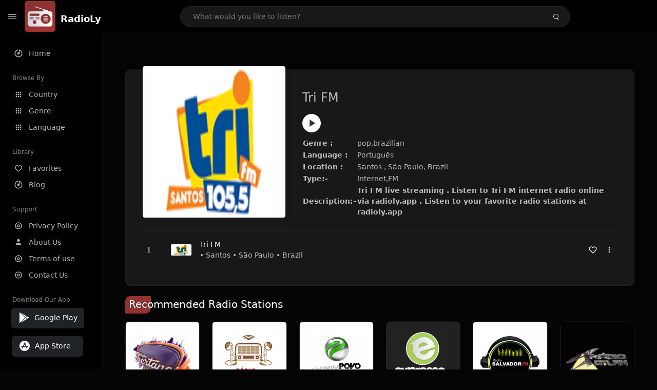

--- FILE ---
content_type: text/html; charset=UTF-8
request_url: https://radioly.app/radio/br.tri/
body_size: 12180
content:
<!DOCTYPE html><html lang="en"><head> <meta charset="UTF-8"> <meta name="viewport" content="width=device-width, user-scalable=no, initial-scale=1.0, maximum-scale=1.0, minimum-scale=1.0"> <meta http-equiv="X-UA-Compatible" content="ie=edge"> <title>Tri FM FM Listen Live Online | São Paulo, Brazil - RadioLy</title><meta name="description" content="Listen Online Tri FM FM live from São Paulo, Brazil and more than 50000 worldwide online radio stations including pop,brazilian and many more. "> <meta name="keywords" content="Radio Station, Live Radio, Online Radio, Radio Tuner, Local Radio, AM Radio, AM FM Radio, FM Radio"><meta property="al:web:url" content="https://radioly.app/radio/br.tri/" /><meta property="og:site_name" content="RadioLy"><meta property="og:title" content="Tri FM FM Listen Live Online | São Paulo, Brazil - RadioLy" /><meta property="og:image" content="https://d371i8ihhgym7w.cloudfront.net/21363.png"><meta property="og:url" content="https://radioly.app/radio/br.tri/" /><meta property="og:description" content="Listen Online Tri FM FM live from São Paulo, Brazil and more than 50000 worldwide online radio stations including pop,brazilian and many more." /><meta name="twitter:card" content="summary" /><meta name="twitter:title" content="Tri FM FM Listen Live Online | São Paulo, Brazil - RadioLy" /><meta name="twitter:url" content="https://radioly.app/radio/br.tri/" /><meta property="twitter:image" content="https://d371i8ihhgym7w.cloudfront.net/21363.png"><meta name="twitter:description" content="Listen Online Tri FM FM live from São Paulo, Brazil and more than 50000 worldwide online radio stations including pop,brazilian and many more.." /><link rel="canonical" href="https://radioly.app/radio/br.tri/">  <link href="https://radioly.app/RadioLy.ico" rel="icon" sizes="32x32"> <link href="https://radioly.app/RadioLy.ico" rel="icon" sizes="192x192">  <link rel="apple-touch-icon" href="https://radioly.app/RadioLy.ico"> <link rel="apple-touch-icon" sizes="152x152" href="https://radioly.app/RadioLy.ico"> <link rel="apple-touch-icon" sizes="180x180" href="https://radioly.app/RadioLy.ico"> <link rel="apple-touch-icon" sizes="167x167" href="https://radioly.app/RadioLy.ico">  <link rel="preconnect" href="https://fonts.googleapis.com"> <link rel="preconnect" href="https://fonts.gstatic.com" crossorigin> <link href="https://fonts.googleapis.com/css2?family=Open+Sans:wght@300;400;500;600;700;800&display=swap" rel="stylesheet">  <link rel="stylesheet" href="https://radioly.app/css/vendors.bundle.css" type="text/css"> <link rel="stylesheet" href="https://radioly.app/css/styles.css" type="text/css">   <script>var base_url = 'https://radioly.app/';</script> <script async src="https://www.googletagmanager.com/gtag/js?id=UA-133828896-1"></script><script> window.dataLayer = window.dataLayer || []; function gtag(){dataLayer.push(arguments);} gtag('js', new Date()); gtag('config', 'UA-133828896-1');</script><script type="text/javascript" src="//monu.delivery/site/c/9/fc5c75-7d49-4288-b9fe-92275e04f36e.js" data-cfasync="false"></script></head><style>body.pb-theme-dark { background-color: #040404 !important;}</style><body class="pb-theme-dark"> <div id="pb_wrapper"> <div id="pb_progress"></div>  <header id="pb_header"><div class="pb-header-container"> <div class="pb-header-left"> <button type="button" id="pb_hamburger"> <span class="pb-icon-nav"></span> </button>  <a style="display: block;" href="https://radioly.app/" class="pb-brand pb-brand-logo pb-page-link"> <img src="https://d371i8ihhgym7w.cloudfront.net/logo.png" alt="" style="width: 60px; border-radius: 3px; margin-right: 10px; height:60px"> </a> <a href="https://radioly.app/" class="web-title pb-brand pb-page-link" style="z-index: 1; margin-top: 8px;">RadioLy</a> </div> <div class="pb-search-form mx-sm-auto"> <input type="text" id="pb-search-input" placeholder="What would you like to listen?"> <button type="button" id="pb_search_icon" class="ms-auto btn p-0"> <i class="pb-icon-search"></i> </button>  </div><nav class="navbar flex-shrink-0"><ul class="navbar-nav flex-row align-items-center"> </ul></nav></div></header>   <aside id="pb_aside"> <nav class="navbar"> <ul class="navbar-nav"> <li class="nav-item "> <a class="nav-link pb-page-link" href="/"> <svg class="nav-link__icon" xmlns="http://www.w3.org/2000/svg" width="18" height="18" viewBox="0 0 24 24" fill="currentColor" stroke-width="2" stroke-linecap="round" stroke-linejoin="round" aria-hidden="true" role="img" focusable="false"> <g> <path fill="none" d="M0 0h24v24H0z"/> <path d="M15 4.582V12a3 3 0 1 1-2-2.83V2.05c5.053.501 9 4.765 9 9.95 0 5.523-4.477 10-10 10S2 17.523 2 12c0-5.185 3.947-9.449 9-9.95v2.012A8.001 8.001 0 0 0 12 20a8 8 0 0 0 3-15.418z"/> </g> </svg> <span class="nav-link__text">Home</span> </a> </li> <li class="nav-item mt-3"> <span class="pb-aside__title">Browse By</span> </li> <li class="nav-item "> <a class="nav-link pb-page-link" href="https://radioly.app/country/"> <svg class="nav-link__icon" xmlns="http://www.w3.org/2000/svg" width="16" height="16" viewBox="0 0 24 24" fill="currentColor" stroke-width="2" stroke-linecap="round" stroke-linejoin="round" aria-hidden="true" role="img" focusable="false"> <path d="M4 8h4V4H4v4zm6 12h4v-4h-4v4zm-6 0h4v-4H4v4zm0-6h4v-4H4v4zm6 0h4v-4h-4v4zm6-10v4h4V4h-4zm-6 4h4V4h-4v4zm6 6h4v-4h-4v4zm0 6h4v-4h-4v4z" /> </svg> <span class="nav-link__text">Country</span> </a> </li> <li class="nav-item "> <a class="nav-link pb-page-link" href="https://radioly.app/genre/"> <svg class="nav-link__icon" xmlns="http://www.w3.org/2000/svg" width="16" height="16" viewBox="0 0 24 24" fill="currentColor" stroke-width="2" stroke-linecap="round" stroke-linejoin="round" aria-hidden="true" role="img" focusable="false"> <path d="M4 8h4V4H4v4zm6 12h4v-4h-4v4zm-6 0h4v-4H4v4zm0-6h4v-4H4v4zm6 0h4v-4h-4v4zm6-10v4h4V4h-4zm-6 4h4V4h-4v4zm6 6h4v-4h-4v4zm0 6h4v-4h-4v4z" /> </svg> <span class="nav-link__text">Genre</span> </a> </li> <li class="nav-item "> <a class="nav-link pb-page-link" href="https://radioly.app/language/"> <svg class="nav-link__icon" xmlns="http://www.w3.org/2000/svg" width="16" height="16" viewBox="0 0 24 24" fill="currentColor" stroke-width="2" stroke-linecap="round" stroke-linejoin="round" aria-hidden="true" role="img" focusable="false"> <path d="M4 8h4V4H4v4zm6 12h4v-4h-4v4zm-6 0h4v-4H4v4zm0-6h4v-4H4v4zm6 0h4v-4h-4v4zm6-10v4h4V4h-4zm-6 4h4V4h-4v4zm6 6h4v-4h-4v4zm0 6h4v-4h-4v4z" /> </svg> <span class="nav-link__text">Language</span> </a> </li> <li class="nav-item mt-3"> <span class="pb-aside__title">Library</span> </li> <li class="nav-item "> <a class="nav-link pb-page-link" href="https://radioly.app/favorites/"> <svg class="nav-link__icon" xmlns="http://www.w3.org/2000/svg" width="16" height="16" viewBox="0 0 24 24" fill="currentColor" stroke-width="2" stroke-linecap="round" stroke-linejoin="round" aria-hidden="true" role="img" focusable="false"> <g> <path fill="none" d="M0 0H24V24H0z"/> <path d="M16.5 3C19.538 3 22 5.5 22 9c0 7-7.5 11-10 12.5C9.5 20 2 16 2 9c0-3.5 2.5-6 5.5-6C9.36 3 11 4 12 5c1-1 2.64-2 4.5-2zm-3.566 15.604c.881-.556 1.676-1.109 2.42-1.701C18.335 14.533 20 11.943 20 9c0-2.36-1.537-4-3.5-4-1.076 0-2.24.57-3.086 1.414L12 7.828l-1.414-1.414C9.74 5.57 8.576 5 7.5 5 5.56 5 4 6.656 4 9c0 2.944 1.666 5.533 4.645 7.903.745.592 1.54 1.145 2.421 1.7.299.189.595.37.934.572.339-.202.635-.383.934-.571z"/> </g> </svg> <span class="nav-link__text">Favorites</span> </a> </li><li class="nav-item "> <a class="nav-link pb-page-link" href="https://radioly.app/blog/"><svg class="nav-link__icon" xmlns="http://www.w3.org/2000/svg" width="18" height="18" viewBox="0 0 24 24" fill="currentColor" stroke-width="2" stroke-linecap="round" stroke-linejoin="round" aria-hidden="true" role="img" focusable="false"> <g> <path fill="none" d="M0 0h24v24H0z"/> <path d="M15 4.582V12a3 3 0 1 1-2-2.83V2.05c5.053.501 9 4.765 9 9.95 0 5.523-4.477 10-10 10S2 17.523 2 12c0-5.185 3.947-9.449 9-9.95v2.012A8.001 8.001 0 0 0 12 20a8 8 0 0 0 3-15.418z"/> </g></svg> <span class="nav-link__text">Blog</span> </a></li><li class="nav-item mt-3"> <span class="pb-aside__title">Support</span></li><li class="nav-item "> <a class="nav-link pb-page-link" href="https://radioly.app/privacy-policy/"><svg class="nav-link__icon" xmlns="http://www.w3.org/2000/svg" width="16" height="16" viewBox="0 0 24 24" fill="currentColor" stroke-width="2" stroke-linecap="round" stroke-linejoin="round" aria-hidden="true" role="img" focusable="false"> <g> <path fill="none" d="M0 0h24v24H0z"></path> <path d="M12 20a8 8 0 1 0 0-16 8 8 0 0 0 0 16zm0 2C6.477 22 2 17.523 2 12S6.477 2 12 2s10 4.477 10 10-4.477 10-10 10zm0-8a2 2 0 1 0 0-4 2 2 0 0 0 0 4zm0 2a4 4 0 1 1 0-8 4 4 0 0 1 0 8z"></path> </g> </svg> <span class="nav-link__text">Privacy Policy</span> </a></li><li class="nav-item "> <a class="nav-link pb-page-link" href="https://radioly.app/about-us/"><svg class="nav-link__icon" xmlns="http://www.w3.org/2000/svg" width="16" height="16" viewBox="0 0 24 24" fill="currentColor" stroke-width="2" stroke-linecap="round" stroke-linejoin="round" aria-hidden="true" role="img" focusable="false"> <path d="M20 21v-2a4 4 0 0 0-4-4H8a4 4 0 0 0-4 4v2"></path><circle cx="12" cy="7" r="4"></circle> </svg> <span class="nav-link__text">About Us</span> </a></li><li class="nav-item "> <a class="nav-link pb-page-link" href="https://radioly.app/terms-and-condition/"><svg class="nav-link__icon" xmlns="http://www.w3.org/2000/svg" width="16" height="16" viewBox="0 0 24 24" fill="currentColor" stroke-width="2" stroke-linecap="round" stroke-linejoin="round" aria-hidden="true" role="img" focusable="false"> <g> <path fill="none" d="M0 0h24v24H0z"></path> <path d="M12 20a8 8 0 1 0 0-16 8 8 0 0 0 0 16zm0 2C6.477 22 2 17.523 2 12S6.477 2 12 2s10 4.477 10 10-4.477 10-10 10zm0-8a2 2 0 1 0 0-4 2 2 0 0 0 0 4zm0 2a4 4 0 1 1 0-8 4 4 0 0 1 0 8z"></path> </g> </svg> <span class="nav-link__text">Terms of use</span> </a></li><li class="nav-item "> <a class="nav-link pb-page-link" href="https://radioly.app/contact-us/"><svg class="nav-link__icon" xmlns="http://www.w3.org/2000/svg" width="16" height="16" viewBox="0 0 24 24" fill="currentColor" stroke-width="2" stroke-linecap="round" stroke-linejoin="round" aria-hidden="true" role="img" focusable="false"> <g> <path fill="none" d="M0 0h24v24H0z"></path> <path d="M12 20a8 8 0 1 0 0-16 8 8 0 0 0 0 16zm0 2C6.477 22 2 17.523 2 12S6.477 2 12 2s10 4.477 10 10-4.477 10-10 10zm0-8a2 2 0 1 0 0-4 2 2 0 0 0 0 4zm0 2a4 4 0 1 1 0-8 4 4 0 0 1 0 8z"></path> </g> </svg> <span class="nav-link__text">Contact Us</span> </a></li><li class="nav-item mt-3"><span class="pb-aside__title">Download Our App</span></li><li class="nav-item"> <div style="margin-left: 14px;" class="d-flex align-items-center pb-app-download"> <a href="https://play.google.com/store/apps/details?id=com.onlineradio.radiofm&hl=en&gl=us" class="btn d-flex align-items-center ms-2" target="_blank"> <svg viewBox="0 0 24 24" width="24" height="24"> <path fill="none" d="M0 0h24v24H0z"></path> <path fill="currentColor" d="M3.609 1.814L13.792 12 3.61 22.186a.996.996 0 0 1-.61-.92V2.734a1 1 0 0 1 .609-.92zm10.89 10.893l2.302 2.302-10.937 6.333 8.635-8.635zm3.199-3.198l2.807 1.626a1 1 0 0 1 0 1.73l-2.808 1.626L15.206 12l2.492-2.491zM5.864 2.658L16.802 8.99l-2.303 2.303-8.635-8.635z"></path> </svg> <span class="ms-2">Google Play</span> </a> </div><div style="margin-left: 23px;margin-top: 15px;" class="d-flex align-items-center pb-app-download"><a href="https://itunes.apple.com/in/app/radio-hub-app/id1440995773?mt=8" class="btn d-flex align-items-center" style="width: 139px;" target="_blank"> <svg viewBox="0 0 24 24" width="24" height="24"> <path fill="none" d="M0 0h24v24H0z"></path> <path fill="currentColor" d="M12 2c5.523 0 10 4.477 10 10s-4.477 10-10 10S2 17.523 2 12 6.477 2 12 2zM8.823 15.343c-.395-.477-.886-.647-1.479-.509l-.15.041-.59 1.016a.823.823 0 0 0 1.366.916l.062-.093.79-1.371zM13.21 8.66c-.488.404-.98 1.597-.29 2.787l3.04 5.266a.824.824 0 0 0 1.476-.722l-.049-.1-.802-1.392h1.19a.82.82 0 0 0 .822-.823.82.82 0 0 0-.72-.816l-.103-.006h-2.14L13.44 9.057l-.23-.396zm.278-3.044a.825.825 0 0 0-1.063.21l-.062.092-.367.633-.359-.633a.824.824 0 0 0-1.476.722l.049.1.838 1.457-2.685 4.653H6.266a.82.82 0 0 0-.822.822c0 .421.312.766.719.817l.103.006h7.48c.34-.64-.06-1.549-.81-1.638l-.121-.007h-2.553l3.528-6.11a.823.823 0 0 0-.302-1.124z"></path> </svg> <span class="ms-2">App Store</span></a><div/></li> </ul> </nav>  <footer class="pb-footer"> <p class="text-muted pb-copy">@2026 RadioLy</p> </footer> </aside> <main id="pb_main"> <div class="pb-main-container"><div id="mmt-f29d6e76-9e6a-48c1-9556-3c66002ebf7c"></div><script type="text/javascript" data-cfasync="false">$MMT = window.$MMT || {}; $MMT.cmd = $MMT.cmd || [];$MMT.cmd.push(function(){ $MMT.display.slots.push(["f29d6e76-9e6a-48c1-9556-3c66002ebf7c"]); })</script> <div class="pb-card pb-card--collection nsofts_border"> <div style="margin-top:15px" class="pb-card--collection__head"> <div class="pb-card--collection__cover nsofts_border"> <img style="height: 100%;" onerror="this.src='https://d371i8ihhgym7w.cloudfront.net/logo.png';" src="https://d371i8ihhgym7w.cloudfront.net/21363.png" alt="Tri FM"> </div> <div class="pb-card--collection__content"> <h1>Tri FM</h1><button type="button" style="display: inline-block !important; margin-top: 10px;" class="pb-btn-play" data-play-id="66210"></button><table style="margin-top: 10px;"> <tbody> <tr> <th>Genre :</th> <td >pop,brazilian</td> </tr> <tr > <th >Language :</th> <td >Português</td> </tr> <tr > <th >Location :</th> <td > Santos , São Paulo, Brazil</td> </tr> <tr > <th >Type:-</th> <td >Internet,FM</td> </tr> <tr> <th>Description:-</th> <th> Tri FM live streaming . Listen to Tri FM internet radio online via radioly.app . Listen to your favorite radio stations at radioly.app </th> </tr> </tbody></table> </div> </div> <div class="pb-card--collection__body"> <ul class="pb-collection-list"> <li class="pb-collection-list__item" data-audio-id="66210" data-audio-name="Tri FM" data-audio-artist="pop,brazilian" data-audio-album="pop,brazilian" data-audio-url="https://radios.poolwebwork.com.br/8024/stream" data-audio-cover="https://d371i8ihhgym7w.cloudfront.net/21363.png"> <button type="button" class="pb-btn-play" data-play-id="66210"></button> <span class="pb-collection-list__item__number"></span> <div class="pb-collection-list__cover" data-play-id="66210"> <img onerror="this.src='https://d371i8ihhgym7w.cloudfront.net/logo.png';" src="https://d371i8ihhgym7w.cloudfront.net/21363.png" alt=""> <div class="pb-collection-list__cover__content"> <span class="pb-collection-list__cover__title">Tri FM</span> <span class="pb-collection-list__cover__sub-title" > • Santos • São Paulo • Brazil</span> </div> </div> <button class="pb-btn-fav d-inline-flex align-items-center" data-fav-id="66210"> <svg xmlns="http://www.w3.org/2000/svg" width="16" height="16" viewBox="0 0 24 24" fill="none" stroke="currentColor" stroke-width="2" stroke-linecap="round" stroke-linejoin="round"> <path d="M20.84 4.61a5.5 5.5 0 0 0-7.78 0L12 5.67l-1.06-1.06a5.5 5.5 0 0 0-7.78 7.78l1.06 1.06L12 21.23l7.78-7.78 1.06-1.06a5.5 5.5 0 0 0 0-7.78z" /> </svg> </button> <div class="dropdown"> <a href="javascript:void(0);" data-bs-toggle="dropdown"> <svg xmlns="http://www.w3.org/2000/svg" width="16" height="16" viewBox="0 0 24 24" fill="currentColor" stroke="currentColor" stroke-width="0" stroke-linecap="round" stroke-linejoin="round"> <circle cx="12" cy="12" r="2"></circle> <circle cx="12" cy="6" r="2"></circle> <circle cx="12" cy="18" r="2"></circle> </svg> </a> <ul class="dropdown-menu dropdown-menu-end"> <li><a class="dropdown-item pb-btn-np" href="javascript:void(0)" data-play-id="66210">Next to play</a></li> <li><a class="dropdown-item pb-btn-aq" href="javascript:void(0)" data-play-id="66210">Add to queue</a></li> <li><a class="dropdown-item" href="javascript:void(0);" data-share-id="br.tri/" data-bs-toggle="modal" data-bs-target="#pb_share_music">Share</a></li> <li><hr class="dropdown-divider"></li> <li><a class="dropdown-item pb-btn-p" href="javascript:void(0)" data-play-id="66210">Play</a></li> </ul> </div> </li> </ul> </div> </div> <div style="margin-top:20px" class="mb-3"> <h5 class="ns-title-bar">Recommended Radio Stations</h5> </div> <div class="swiper-section mb-4"> <div class="swiper" data-slides="6" grid-rows="2"> <div class="swiper-wrapper"> <div class="swiper-slide"> <div class="pb-card pb-card--cover nsofts_border" data-audio-id="98991" data-audio-name="Sertaneja Pop" data-audio-artist="Pop Music, Top 40" data-audio-country="BR" data-audio-url="https://srv2.andradedeveloper.net/listen/sertanejapop/radio.mp3" data-audio-cover="https://d371i8ihhgym7w.cloudfront.net/14839902.png"> <div class="pb-card__head dropdown"> <a href="javascript:void(0);" data-bs-toggle="dropdown"> <svg xmlns="http://www.w3.org/2000/svg" width="16" height="16" viewBox="0 0 24 24" fill="currentColor" stroke="currentColor" stroke-width="0" stroke-linecap="round" stroke-linejoin="round"> <circle cx="12" cy="12" r="2"></circle> <circle cx="12" cy="6" r="2"></circle> <circle cx="12" cy="18" r="2"></circle> </svg> </a> <ul class="dropdown-menu"> <li><a class="dropdown-item pb-btn-np" href="javascript:void(0)" data-play-id="98991">Next to play</a></li> <li><a class="dropdown-item pb-btn-aq" href="javascript:void(0)" data-play-id="98991">Add to queue</a></li> <li><a class="dropdown-item pb-btn-fav" href="javascript:void(0)" data-fav-id="98991">Favorites</a></li> <li><a class="dropdown-item" href="javascript:void(0);" data-share-id="sertaneja-pop/" data-bs-toggle="modal" data-bs-target="#pb_share_music">Share</a></li> <li><hr class="dropdown-divider"></li> <li><a class="dropdown-item pb-btn-p" href="javascript:void(0)" data-play-id="98991">Play</a></li> </ul> </div> <div class="pb-card__image" > <a class="pb-page-link" href="https://radioly.app/radio/sertaneja-pop/"><img onerror="this.src='https://d371i8ihhgym7w.cloudfront.net/logo.png';" src="https://d371i8ihhgym7w.cloudfront.net/14839902.png" alt="Sertaneja Pop"></a> <button type="button" class="pb-btn-play" data-play-id="98991"></button> </div> <div class="pb-card__content"> <div class="pb-card__content__text"> <a href="https://radioly.app/radio/sertaneja-pop/"class="pb-card__title pb-page-link">Sertaneja Pop</a> <a href="https://radioly.app/radio/sertaneja-pop/" class="pb-card__sub-title pb-page-link">Pop Music, Top 40</a> </div> </div> </div> </div> <div class="swiper-slide"> <div class="pb-card pb-card--cover nsofts_border" data-audio-id="98992" data-audio-name="Rádio Época" data-audio-artist="90s, 80s, 70s" data-audio-country="BR" data-audio-url="https://fmradiohub.in/radio?url=http://stm7.painelvox.com:8208/;" data-audio-cover="https://d371i8ihhgym7w.cloudfront.net/25784199.png"> <div class="pb-card__head dropdown"> <a href="javascript:void(0);" data-bs-toggle="dropdown"> <svg xmlns="http://www.w3.org/2000/svg" width="16" height="16" viewBox="0 0 24 24" fill="currentColor" stroke="currentColor" stroke-width="0" stroke-linecap="round" stroke-linejoin="round"> <circle cx="12" cy="12" r="2"></circle> <circle cx="12" cy="6" r="2"></circle> <circle cx="12" cy="18" r="2"></circle> </svg> </a> <ul class="dropdown-menu"> <li><a class="dropdown-item pb-btn-np" href="javascript:void(0)" data-play-id="98992">Next to play</a></li> <li><a class="dropdown-item pb-btn-aq" href="javascript:void(0)" data-play-id="98992">Add to queue</a></li> <li><a class="dropdown-item pb-btn-fav" href="javascript:void(0)" data-fav-id="98992">Favorites</a></li> <li><a class="dropdown-item" href="javascript:void(0);" data-share-id="rádio-época/" data-bs-toggle="modal" data-bs-target="#pb_share_music">Share</a></li> <li><hr class="dropdown-divider"></li> <li><a class="dropdown-item pb-btn-p" href="javascript:void(0)" data-play-id="98992">Play</a></li> </ul> </div> <div class="pb-card__image" > <a class="pb-page-link" href="https://radioly.app/radio/r%C3%A1dio-%C3%A9poca/"><img onerror="this.src='https://d371i8ihhgym7w.cloudfront.net/logo.png';" src="https://d371i8ihhgym7w.cloudfront.net/25784199.png" alt="Rádio Época"></a> <button type="button" class="pb-btn-play" data-play-id="98992"></button> </div> <div class="pb-card__content"> <div class="pb-card__content__text"> <a href="https://radioly.app/radio/r%C3%A1dio-%C3%A9poca/"class="pb-card__title pb-page-link">Rádio Época</a> <a href="https://radioly.app/radio/r%C3%A1dio-%C3%A9poca/" class="pb-card__sub-title pb-page-link">90s, 80s, 70s</a> </div> </div> </div> </div> <div class="swiper-slide"> <div class="pb-card pb-card--cover nsofts_border" data-audio-id="98993" data-audio-name="Radio Povo de Jequie" data-audio-artist="Music" data-audio-country="BR" data-audio-url="https://fmradiohub.in/radio?url=http://s02.transmissaodigital.com:7320/;" data-audio-cover="https://d371i8ihhgym7w.cloudfront.net/55901490.png"> <div class="pb-card__head dropdown"> <a href="javascript:void(0);" data-bs-toggle="dropdown"> <svg xmlns="http://www.w3.org/2000/svg" width="16" height="16" viewBox="0 0 24 24" fill="currentColor" stroke="currentColor" stroke-width="0" stroke-linecap="round" stroke-linejoin="round"> <circle cx="12" cy="12" r="2"></circle> <circle cx="12" cy="6" r="2"></circle> <circle cx="12" cy="18" r="2"></circle> </svg> </a> <ul class="dropdown-menu"> <li><a class="dropdown-item pb-btn-np" href="javascript:void(0)" data-play-id="98993">Next to play</a></li> <li><a class="dropdown-item pb-btn-aq" href="javascript:void(0)" data-play-id="98993">Add to queue</a></li> <li><a class="dropdown-item pb-btn-fav" href="javascript:void(0)" data-fav-id="98993">Favorites</a></li> <li><a class="dropdown-item" href="javascript:void(0);" data-share-id="radio-povo-de-jequie/" data-bs-toggle="modal" data-bs-target="#pb_share_music">Share</a></li> <li><hr class="dropdown-divider"></li> <li><a class="dropdown-item pb-btn-p" href="javascript:void(0)" data-play-id="98993">Play</a></li> </ul> </div> <div class="pb-card__image" > <a class="pb-page-link" href="https://radioly.app/radio/radio-povo-de-jequie/"><img onerror="this.src='https://d371i8ihhgym7w.cloudfront.net/logo.png';" src="https://d371i8ihhgym7w.cloudfront.net/55901490.png" alt="Radio Povo de Jequie"></a> <button type="button" class="pb-btn-play" data-play-id="98993"></button> </div> <div class="pb-card__content"> <div class="pb-card__content__text"> <a href="https://radioly.app/radio/radio-povo-de-jequie/"class="pb-card__title pb-page-link">Radio Povo de Jequie</a> <a href="https://radioly.app/radio/radio-povo-de-jequie/" class="pb-card__sub-title pb-page-link">Music</a> </div> </div> </div> </div> <div class="swiper-slide"> <div class="pb-card pb-card--cover nsofts_border" data-audio-id="98994" data-audio-name="Expresso FM ao vivo" data-audio-artist="Brazilian Music" data-audio-country="BR" data-audio-url="https://fmradiohub.in/radio?url=http://cast4.hoost.com.br:9441/stream" data-audio-cover="https://d371i8ihhgym7w.cloudfront.net/35709909.png"> <div class="pb-card__head dropdown"> <a href="javascript:void(0);" data-bs-toggle="dropdown"> <svg xmlns="http://www.w3.org/2000/svg" width="16" height="16" viewBox="0 0 24 24" fill="currentColor" stroke="currentColor" stroke-width="0" stroke-linecap="round" stroke-linejoin="round"> <circle cx="12" cy="12" r="2"></circle> <circle cx="12" cy="6" r="2"></circle> <circle cx="12" cy="18" r="2"></circle> </svg> </a> <ul class="dropdown-menu"> <li><a class="dropdown-item pb-btn-np" href="javascript:void(0)" data-play-id="98994">Next to play</a></li> <li><a class="dropdown-item pb-btn-aq" href="javascript:void(0)" data-play-id="98994">Add to queue</a></li> <li><a class="dropdown-item pb-btn-fav" href="javascript:void(0)" data-fav-id="98994">Favorites</a></li> <li><a class="dropdown-item" href="javascript:void(0);" data-share-id="expresso-fm-ao-vivo/" data-bs-toggle="modal" data-bs-target="#pb_share_music">Share</a></li> <li><hr class="dropdown-divider"></li> <li><a class="dropdown-item pb-btn-p" href="javascript:void(0)" data-play-id="98994">Play</a></li> </ul> </div> <div class="pb-card__image" > <a class="pb-page-link" href="https://radioly.app/radio/expresso-fm-ao-vivo/"><img onerror="this.src='https://d371i8ihhgym7w.cloudfront.net/logo.png';" src="https://d371i8ihhgym7w.cloudfront.net/35709909.png" alt="Expresso FM ao vivo"></a> <button type="button" class="pb-btn-play" data-play-id="98994"></button> </div> <div class="pb-card__content"> <div class="pb-card__content__text"> <a href="https://radioly.app/radio/expresso-fm-ao-vivo/"class="pb-card__title pb-page-link">Expresso FM ao vivo</a> <a href="https://radioly.app/radio/expresso-fm-ao-vivo/" class="pb-card__sub-title pb-page-link">Brazilian Music</a> </div> </div> </div> </div> <div class="swiper-slide"> <div class="pb-card pb-card--cover nsofts_border" data-audio-id="98995" data-audio-name="91.7 FM Salvador" data-audio-artist="Dance, Hip-Hop, Brazilian" data-audio-country="BR" data-audio-url="https://fmradiohub.in/radio?url=http://stream-162.zeno.fm/mpsyp4ennm0uv?zt=eyJhbGciOiJIUzI1NiJ9.eyJzdHJlYW0iOiJtcHN5cDRlbm5tMHV2IiwiaG9zdCI6InN0cmVhbS0xNjIuemVuby5mbSIsInJ0dGwiOjUsImp0aSI6InRIaTd4R0xkU3d1aVFzb2ZLaTNneGciLCJpYXQiOjE3NTE0NTEyODMsImV4cCI6MTc1MTQ1MTM0M30.6jly-eoawmwuNj2iIQ9DQNxGBpqW0ldFfk_DYaiT8IA" data-audio-cover="https://d371i8ihhgym7w.cloudfront.net/49336311.png"> <div class="pb-card__head dropdown"> <a href="javascript:void(0);" data-bs-toggle="dropdown"> <svg xmlns="http://www.w3.org/2000/svg" width="16" height="16" viewBox="0 0 24 24" fill="currentColor" stroke="currentColor" stroke-width="0" stroke-linecap="round" stroke-linejoin="round"> <circle cx="12" cy="12" r="2"></circle> <circle cx="12" cy="6" r="2"></circle> <circle cx="12" cy="18" r="2"></circle> </svg> </a> <ul class="dropdown-menu"> <li><a class="dropdown-item pb-btn-np" href="javascript:void(0)" data-play-id="98995">Next to play</a></li> <li><a class="dropdown-item pb-btn-aq" href="javascript:void(0)" data-play-id="98995">Add to queue</a></li> <li><a class="dropdown-item pb-btn-fav" href="javascript:void(0)" data-fav-id="98995">Favorites</a></li> <li><a class="dropdown-item" href="javascript:void(0);" data-share-id="91-7-fm-salvador/" data-bs-toggle="modal" data-bs-target="#pb_share_music">Share</a></li> <li><hr class="dropdown-divider"></li> <li><a class="dropdown-item pb-btn-p" href="javascript:void(0)" data-play-id="98995">Play</a></li> </ul> </div> <div class="pb-card__image" > <a class="pb-page-link" href="https://radioly.app/radio/91-7-fm-salvador/"><img onerror="this.src='https://d371i8ihhgym7w.cloudfront.net/logo.png';" src="https://d371i8ihhgym7w.cloudfront.net/49336311.png" alt="91.7 FM Salvador"></a> <button type="button" class="pb-btn-play" data-play-id="98995"></button> </div> <div class="pb-card__content"> <div class="pb-card__content__text"> <a href="https://radioly.app/radio/91-7-fm-salvador/"class="pb-card__title pb-page-link">91.7 FM Salvador</a> <a href="https://radioly.app/radio/91-7-fm-salvador/" class="pb-card__sub-title pb-page-link">Dance, Hip-Hop, Brazilian</a> </div> </div> </div> </div> <div class="swiper-slide"> <div class="pb-card pb-card--cover nsofts_border" data-audio-id="98996" data-audio-name="Radio Atlan ao vivo" data-audio-artist="Variety" data-audio-country="BR" data-audio-url="https://s30.maxcast.com.br:8157/live?id=1746610517841" data-audio-cover="https://d371i8ihhgym7w.cloudfront.net/21236167.gif"> <div class="pb-card__head dropdown"> <a href="javascript:void(0);" data-bs-toggle="dropdown"> <svg xmlns="http://www.w3.org/2000/svg" width="16" height="16" viewBox="0 0 24 24" fill="currentColor" stroke="currentColor" stroke-width="0" stroke-linecap="round" stroke-linejoin="round"> <circle cx="12" cy="12" r="2"></circle> <circle cx="12" cy="6" r="2"></circle> <circle cx="12" cy="18" r="2"></circle> </svg> </a> <ul class="dropdown-menu"> <li><a class="dropdown-item pb-btn-np" href="javascript:void(0)" data-play-id="98996">Next to play</a></li> <li><a class="dropdown-item pb-btn-aq" href="javascript:void(0)" data-play-id="98996">Add to queue</a></li> <li><a class="dropdown-item pb-btn-fav" href="javascript:void(0)" data-fav-id="98996">Favorites</a></li> <li><a class="dropdown-item" href="javascript:void(0);" data-share-id="radio-atlan-ao-vivo/" data-bs-toggle="modal" data-bs-target="#pb_share_music">Share</a></li> <li><hr class="dropdown-divider"></li> <li><a class="dropdown-item pb-btn-p" href="javascript:void(0)" data-play-id="98996">Play</a></li> </ul> </div> <div class="pb-card__image" > <a class="pb-page-link" href="https://radioly.app/radio/radio-atlan-ao-vivo/"><img onerror="this.src='https://d371i8ihhgym7w.cloudfront.net/logo.png';" src="https://d371i8ihhgym7w.cloudfront.net/21236167.gif" alt="Radio Atlan ao vivo"></a> <button type="button" class="pb-btn-play" data-play-id="98996"></button> </div> <div class="pb-card__content"> <div class="pb-card__content__text"> <a href="https://radioly.app/radio/radio-atlan-ao-vivo/"class="pb-card__title pb-page-link">Radio Atlan ao vivo</a> <a href="https://radioly.app/radio/radio-atlan-ao-vivo/" class="pb-card__sub-title pb-page-link">Variety</a> </div> </div> </div> </div> <div class="swiper-slide"> <div class="pb-card pb-card--cover nsofts_border" data-audio-id="98997" data-audio-name="Rádio Liberdade FM 92.9" data-audio-artist="Brazilian Music" data-audio-country="BR" data-audio-url="https://8335.brasilstream.com.br/stream" data-audio-cover="https://d371i8ihhgym7w.cloudfront.net/45527088.jpg"> <div class="pb-card__head dropdown"> <a href="javascript:void(0);" data-bs-toggle="dropdown"> <svg xmlns="http://www.w3.org/2000/svg" width="16" height="16" viewBox="0 0 24 24" fill="currentColor" stroke="currentColor" stroke-width="0" stroke-linecap="round" stroke-linejoin="round"> <circle cx="12" cy="12" r="2"></circle> <circle cx="12" cy="6" r="2"></circle> <circle cx="12" cy="18" r="2"></circle> </svg> </a> <ul class="dropdown-menu"> <li><a class="dropdown-item pb-btn-np" href="javascript:void(0)" data-play-id="98997">Next to play</a></li> <li><a class="dropdown-item pb-btn-aq" href="javascript:void(0)" data-play-id="98997">Add to queue</a></li> <li><a class="dropdown-item pb-btn-fav" href="javascript:void(0)" data-fav-id="98997">Favorites</a></li> <li><a class="dropdown-item" href="javascript:void(0);" data-share-id="rádio-liberdade-fm-92-9/" data-bs-toggle="modal" data-bs-target="#pb_share_music">Share</a></li> <li><hr class="dropdown-divider"></li> <li><a class="dropdown-item pb-btn-p" href="javascript:void(0)" data-play-id="98997">Play</a></li> </ul> </div> <div class="pb-card__image" > <a class="pb-page-link" href="https://radioly.app/radio/r%C3%A1dio-liberdade-fm-92-9/"><img onerror="this.src='https://d371i8ihhgym7w.cloudfront.net/logo.png';" src="https://d371i8ihhgym7w.cloudfront.net/45527088.jpg" alt="Rádio Liberdade FM 92.9"></a> <button type="button" class="pb-btn-play" data-play-id="98997"></button> </div> <div class="pb-card__content"> <div class="pb-card__content__text"> <a href="https://radioly.app/radio/r%C3%A1dio-liberdade-fm-92-9/"class="pb-card__title pb-page-link">Rádio Liberdade FM 92.9</a> <a href="https://radioly.app/radio/r%C3%A1dio-liberdade-fm-92-9/" class="pb-card__sub-title pb-page-link">Brazilian Music</a> </div> </div> </div> </div> <div class="swiper-slide"> <div class="pb-card pb-card--cover nsofts_border" data-audio-id="98998" data-audio-name="HITS FM" data-audio-artist="Pop Music, Top 40" data-audio-country="BR" data-audio-url="https://fmradiohub.in/radio?url=http://node-15.zeno.fm/vu6tv0zw2gruv?rj-ttl=5&rj-tok=AAABdX3zEKwATt8l_qngjT2UNQ" data-audio-cover="https://d371i8ihhgym7w.cloudfront.net/62965898.png"> <div class="pb-card__head dropdown"> <a href="javascript:void(0);" data-bs-toggle="dropdown"> <svg xmlns="http://www.w3.org/2000/svg" width="16" height="16" viewBox="0 0 24 24" fill="currentColor" stroke="currentColor" stroke-width="0" stroke-linecap="round" stroke-linejoin="round"> <circle cx="12" cy="12" r="2"></circle> <circle cx="12" cy="6" r="2"></circle> <circle cx="12" cy="18" r="2"></circle> </svg> </a> <ul class="dropdown-menu"> <li><a class="dropdown-item pb-btn-np" href="javascript:void(0)" data-play-id="98998">Next to play</a></li> <li><a class="dropdown-item pb-btn-aq" href="javascript:void(0)" data-play-id="98998">Add to queue</a></li> <li><a class="dropdown-item pb-btn-fav" href="javascript:void(0)" data-fav-id="98998">Favorites</a></li> <li><a class="dropdown-item" href="javascript:void(0);" data-share-id="hits-fm/" data-bs-toggle="modal" data-bs-target="#pb_share_music">Share</a></li> <li><hr class="dropdown-divider"></li> <li><a class="dropdown-item pb-btn-p" href="javascript:void(0)" data-play-id="98998">Play</a></li> </ul> </div> <div class="pb-card__image" > <a class="pb-page-link" href="https://radioly.app/radio/hits-fm/"><img onerror="this.src='https://d371i8ihhgym7w.cloudfront.net/logo.png';" src="https://d371i8ihhgym7w.cloudfront.net/62965898.png" alt="HITS FM"></a> <button type="button" class="pb-btn-play" data-play-id="98998"></button> </div> <div class="pb-card__content"> <div class="pb-card__content__text"> <a href="https://radioly.app/radio/hits-fm/"class="pb-card__title pb-page-link">HITS FM</a> <a href="https://radioly.app/radio/hits-fm/" class="pb-card__sub-title pb-page-link">Pop Music, Top 40</a> </div> </div> </div> </div> <div class="swiper-slide"> <div class="pb-card pb-card--cover nsofts_border" data-audio-id="98999" data-audio-name="Radio Diário FM ao vivo" data-audio-artist="Variety" data-audio-country="BR" data-audio-url="https://fmradiohub.in/radio?url=http://stm17.xcast.com.br:13496/;" data-audio-cover="https://d371i8ihhgym7w.cloudfront.net/86769986.jpg"> <div class="pb-card__head dropdown"> <a href="javascript:void(0);" data-bs-toggle="dropdown"> <svg xmlns="http://www.w3.org/2000/svg" width="16" height="16" viewBox="0 0 24 24" fill="currentColor" stroke="currentColor" stroke-width="0" stroke-linecap="round" stroke-linejoin="round"> <circle cx="12" cy="12" r="2"></circle> <circle cx="12" cy="6" r="2"></circle> <circle cx="12" cy="18" r="2"></circle> </svg> </a> <ul class="dropdown-menu"> <li><a class="dropdown-item pb-btn-np" href="javascript:void(0)" data-play-id="98999">Next to play</a></li> <li><a class="dropdown-item pb-btn-aq" href="javascript:void(0)" data-play-id="98999">Add to queue</a></li> <li><a class="dropdown-item pb-btn-fav" href="javascript:void(0)" data-fav-id="98999">Favorites</a></li> <li><a class="dropdown-item" href="javascript:void(0);" data-share-id="radio-diário-fm-ao-vivo/" data-bs-toggle="modal" data-bs-target="#pb_share_music">Share</a></li> <li><hr class="dropdown-divider"></li> <li><a class="dropdown-item pb-btn-p" href="javascript:void(0)" data-play-id="98999">Play</a></li> </ul> </div> <div class="pb-card__image" > <a class="pb-page-link" href="https://radioly.app/radio/radio-di%C3%A1rio-fm-ao-vivo/"><img onerror="this.src='https://d371i8ihhgym7w.cloudfront.net/logo.png';" src="https://d371i8ihhgym7w.cloudfront.net/86769986.jpg" alt="Radio Diário FM ao vivo"></a> <button type="button" class="pb-btn-play" data-play-id="98999"></button> </div> <div class="pb-card__content"> <div class="pb-card__content__text"> <a href="https://radioly.app/radio/radio-di%C3%A1rio-fm-ao-vivo/"class="pb-card__title pb-page-link">Radio Diário FM ao vivo</a> <a href="https://radioly.app/radio/radio-di%C3%A1rio-fm-ao-vivo/" class="pb-card__sub-title pb-page-link">Variety</a> </div> </div> </div> </div> <div class="swiper-slide"> <div class="pb-card pb-card--cover nsofts_border" data-audio-id="99000" data-audio-name="Radio Cultura AM 1080 ao vivo" data-audio-artist="Music" data-audio-country="BR" data-audio-url="https://fmradiohub.in/radio?url=http://stream.notoris.com.br:8476/;;" data-audio-cover="https://d371i8ihhgym7w.cloudfront.net/88592702.png"> <div class="pb-card__head dropdown"> <a href="javascript:void(0);" data-bs-toggle="dropdown"> <svg xmlns="http://www.w3.org/2000/svg" width="16" height="16" viewBox="0 0 24 24" fill="currentColor" stroke="currentColor" stroke-width="0" stroke-linecap="round" stroke-linejoin="round"> <circle cx="12" cy="12" r="2"></circle> <circle cx="12" cy="6" r="2"></circle> <circle cx="12" cy="18" r="2"></circle> </svg> </a> <ul class="dropdown-menu"> <li><a class="dropdown-item pb-btn-np" href="javascript:void(0)" data-play-id="99000">Next to play</a></li> <li><a class="dropdown-item pb-btn-aq" href="javascript:void(0)" data-play-id="99000">Add to queue</a></li> <li><a class="dropdown-item pb-btn-fav" href="javascript:void(0)" data-fav-id="99000">Favorites</a></li> <li><a class="dropdown-item" href="javascript:void(0);" data-share-id="radio-cultura-am-1080-ao-vivo/" data-bs-toggle="modal" data-bs-target="#pb_share_music">Share</a></li> <li><hr class="dropdown-divider"></li> <li><a class="dropdown-item pb-btn-p" href="javascript:void(0)" data-play-id="99000">Play</a></li> </ul> </div> <div class="pb-card__image" > <a class="pb-page-link" href="https://radioly.app/radio/radio-cultura-am-1080-ao-vivo/"><img onerror="this.src='https://d371i8ihhgym7w.cloudfront.net/logo.png';" src="https://d371i8ihhgym7w.cloudfront.net/88592702.png" alt="Radio Cultura AM 1080 ao vivo"></a> <button type="button" class="pb-btn-play" data-play-id="99000"></button> </div> <div class="pb-card__content"> <div class="pb-card__content__text"> <a href="https://radioly.app/radio/radio-cultura-am-1080-ao-vivo/"class="pb-card__title pb-page-link">Radio Cultura AM 1080 ao vivo</a> <a href="https://radioly.app/radio/radio-cultura-am-1080-ao-vivo/" class="pb-card__sub-title pb-page-link">Music</a> </div> </div> </div> </div> <div class="swiper-slide"> <div class="pb-card pb-card--cover nsofts_border" data-audio-id="99001" data-audio-name="Pirai FM" data-audio-artist="Music" data-audio-country="BR" data-audio-url="https://fmradiohub.in/radio?url=http://198.24.165.180:9304/;" data-audio-cover="https://d371i8ihhgym7w.cloudfront.net/87411270.png"> <div class="pb-card__head dropdown"> <a href="javascript:void(0);" data-bs-toggle="dropdown"> <svg xmlns="http://www.w3.org/2000/svg" width="16" height="16" viewBox="0 0 24 24" fill="currentColor" stroke="currentColor" stroke-width="0" stroke-linecap="round" stroke-linejoin="round"> <circle cx="12" cy="12" r="2"></circle> <circle cx="12" cy="6" r="2"></circle> <circle cx="12" cy="18" r="2"></circle> </svg> </a> <ul class="dropdown-menu"> <li><a class="dropdown-item pb-btn-np" href="javascript:void(0)" data-play-id="99001">Next to play</a></li> <li><a class="dropdown-item pb-btn-aq" href="javascript:void(0)" data-play-id="99001">Add to queue</a></li> <li><a class="dropdown-item pb-btn-fav" href="javascript:void(0)" data-fav-id="99001">Favorites</a></li> <li><a class="dropdown-item" href="javascript:void(0);" data-share-id="pirai-fm/" data-bs-toggle="modal" data-bs-target="#pb_share_music">Share</a></li> <li><hr class="dropdown-divider"></li> <li><a class="dropdown-item pb-btn-p" href="javascript:void(0)" data-play-id="99001">Play</a></li> </ul> </div> <div class="pb-card__image" > <a class="pb-page-link" href="https://radioly.app/radio/pirai-fm/"><img onerror="this.src='https://d371i8ihhgym7w.cloudfront.net/logo.png';" src="https://d371i8ihhgym7w.cloudfront.net/87411270.png" alt="Pirai FM"></a> <button type="button" class="pb-btn-play" data-play-id="99001"></button> </div> <div class="pb-card__content"> <div class="pb-card__content__text"> <a href="https://radioly.app/radio/pirai-fm/"class="pb-card__title pb-page-link">Pirai FM</a> <a href="https://radioly.app/radio/pirai-fm/" class="pb-card__sub-title pb-page-link">Music</a> </div> </div> </div> </div> <div class="swiper-slide"> <div class="pb-card pb-card--cover nsofts_border" data-audio-id="99002" data-audio-name="Destak News ao vivo" data-audio-artist="News" data-audio-country="BR" data-audio-url="https://fmradiohub.in/radio?url=http://158.69.132.6:8036/stream" data-audio-cover="https://d371i8ihhgym7w.cloudfront.net/108140779.png"> <div class="pb-card__head dropdown"> <a href="javascript:void(0);" data-bs-toggle="dropdown"> <svg xmlns="http://www.w3.org/2000/svg" width="16" height="16" viewBox="0 0 24 24" fill="currentColor" stroke="currentColor" stroke-width="0" stroke-linecap="round" stroke-linejoin="round"> <circle cx="12" cy="12" r="2"></circle> <circle cx="12" cy="6" r="2"></circle> <circle cx="12" cy="18" r="2"></circle> </svg> </a> <ul class="dropdown-menu"> <li><a class="dropdown-item pb-btn-np" href="javascript:void(0)" data-play-id="99002">Next to play</a></li> <li><a class="dropdown-item pb-btn-aq" href="javascript:void(0)" data-play-id="99002">Add to queue</a></li> <li><a class="dropdown-item pb-btn-fav" href="javascript:void(0)" data-fav-id="99002">Favorites</a></li> <li><a class="dropdown-item" href="javascript:void(0);" data-share-id="destak-news-ao-vivo/" data-bs-toggle="modal" data-bs-target="#pb_share_music">Share</a></li> <li><hr class="dropdown-divider"></li> <li><a class="dropdown-item pb-btn-p" href="javascript:void(0)" data-play-id="99002">Play</a></li> </ul> </div> <div class="pb-card__image" > <a class="pb-page-link" href="https://radioly.app/radio/destak-news-ao-vivo/"><img onerror="this.src='https://d371i8ihhgym7w.cloudfront.net/logo.png';" src="https://d371i8ihhgym7w.cloudfront.net/108140779.png" alt="Destak News ao vivo"></a> <button type="button" class="pb-btn-play" data-play-id="99002"></button> </div> <div class="pb-card__content"> <div class="pb-card__content__text"> <a href="https://radioly.app/radio/destak-news-ao-vivo/"class="pb-card__title pb-page-link">Destak News ao vivo</a> <a href="https://radioly.app/radio/destak-news-ao-vivo/" class="pb-card__sub-title pb-page-link">News</a> </div> </div> </div> </div> <div class="swiper-slide"> <div class="pb-card pb-card--cover nsofts_border" data-audio-id="99003" data-audio-name="87 FM Onda Mix" data-audio-artist="Eclectic" data-audio-country="BR" data-audio-url="https://cc6.streammaximum.com/proxy/ondamix/stream" data-audio-cover="https://d371i8ihhgym7w.cloudfront.net/9945983.png"> <div class="pb-card__head dropdown"> <a href="javascript:void(0);" data-bs-toggle="dropdown"> <svg xmlns="http://www.w3.org/2000/svg" width="16" height="16" viewBox="0 0 24 24" fill="currentColor" stroke="currentColor" stroke-width="0" stroke-linecap="round" stroke-linejoin="round"> <circle cx="12" cy="12" r="2"></circle> <circle cx="12" cy="6" r="2"></circle> <circle cx="12" cy="18" r="2"></circle> </svg> </a> <ul class="dropdown-menu"> <li><a class="dropdown-item pb-btn-np" href="javascript:void(0)" data-play-id="99003">Next to play</a></li> <li><a class="dropdown-item pb-btn-aq" href="javascript:void(0)" data-play-id="99003">Add to queue</a></li> <li><a class="dropdown-item pb-btn-fav" href="javascript:void(0)" data-fav-id="99003">Favorites</a></li> <li><a class="dropdown-item" href="javascript:void(0);" data-share-id="87-fm-onda-mix/" data-bs-toggle="modal" data-bs-target="#pb_share_music">Share</a></li> <li><hr class="dropdown-divider"></li> <li><a class="dropdown-item pb-btn-p" href="javascript:void(0)" data-play-id="99003">Play</a></li> </ul> </div> <div class="pb-card__image" > <a class="pb-page-link" href="https://radioly.app/radio/87-fm-onda-mix/"><img onerror="this.src='https://d371i8ihhgym7w.cloudfront.net/logo.png';" src="https://d371i8ihhgym7w.cloudfront.net/9945983.png" alt="87 FM Onda Mix"></a> <button type="button" class="pb-btn-play" data-play-id="99003"></button> </div> <div class="pb-card__content"> <div class="pb-card__content__text"> <a href="https://radioly.app/radio/87-fm-onda-mix/"class="pb-card__title pb-page-link">87 FM Onda Mix</a> <a href="https://radioly.app/radio/87-fm-onda-mix/" class="pb-card__sub-title pb-page-link">Eclectic</a> </div> </div> </div> </div> <div class="swiper-slide"> <div class="pb-card pb-card--cover nsofts_border" data-audio-id="99004" data-audio-name="Radio AloSertão Sertaneja" data-audio-artist="Sertanejo, Hits, Música latina" data-audio-country="BR" data-audio-url="https://stm1.mestrestream.xyz:7020/stream" data-audio-cover="https://d371i8ihhgym7w.cloudfront.net/49933050.jpg"> <div class="pb-card__head dropdown"> <a href="javascript:void(0);" data-bs-toggle="dropdown"> <svg xmlns="http://www.w3.org/2000/svg" width="16" height="16" viewBox="0 0 24 24" fill="currentColor" stroke="currentColor" stroke-width="0" stroke-linecap="round" stroke-linejoin="round"> <circle cx="12" cy="12" r="2"></circle> <circle cx="12" cy="6" r="2"></circle> <circle cx="12" cy="18" r="2"></circle> </svg> </a> <ul class="dropdown-menu"> <li><a class="dropdown-item pb-btn-np" href="javascript:void(0)" data-play-id="99004">Next to play</a></li> <li><a class="dropdown-item pb-btn-aq" href="javascript:void(0)" data-play-id="99004">Add to queue</a></li> <li><a class="dropdown-item pb-btn-fav" href="javascript:void(0)" data-fav-id="99004">Favorites</a></li> <li><a class="dropdown-item" href="javascript:void(0);" data-share-id="radio-alosertão-sertaneja/" data-bs-toggle="modal" data-bs-target="#pb_share_music">Share</a></li> <li><hr class="dropdown-divider"></li> <li><a class="dropdown-item pb-btn-p" href="javascript:void(0)" data-play-id="99004">Play</a></li> </ul> </div> <div class="pb-card__image" > <a class="pb-page-link" href="https://radioly.app/radio/radio-alosert%C3%A3o-sertaneja/"><img onerror="this.src='https://d371i8ihhgym7w.cloudfront.net/logo.png';" src="https://d371i8ihhgym7w.cloudfront.net/49933050.jpg" alt="Radio AloSertão Sertaneja"></a> <button type="button" class="pb-btn-play" data-play-id="99004"></button> </div> <div class="pb-card__content"> <div class="pb-card__content__text"> <a href="https://radioly.app/radio/radio-alosert%C3%A3o-sertaneja/"class="pb-card__title pb-page-link">Radio AloSertão Sertaneja</a> <a href="https://radioly.app/radio/radio-alosert%C3%A3o-sertaneja/" class="pb-card__sub-title pb-page-link">Sertanejo, Hits, Música latina</a> </div> </div> </div> </div> <div class="swiper-slide"> <div class="pb-card pb-card--cover nsofts_border" data-audio-id="99005" data-audio-name="Music Hits ao vivo" data-audio-artist="Variety" data-audio-country="BR" data-audio-url="https://21413.live.streamtheworld.com/T_RAD_HITS_S01_SC" data-audio-cover="https://d371i8ihhgym7w.cloudfront.net/6974748.png"> <div class="pb-card__head dropdown"> <a href="javascript:void(0);" data-bs-toggle="dropdown"> <svg xmlns="http://www.w3.org/2000/svg" width="16" height="16" viewBox="0 0 24 24" fill="currentColor" stroke="currentColor" stroke-width="0" stroke-linecap="round" stroke-linejoin="round"> <circle cx="12" cy="12" r="2"></circle> <circle cx="12" cy="6" r="2"></circle> <circle cx="12" cy="18" r="2"></circle> </svg> </a> <ul class="dropdown-menu"> <li><a class="dropdown-item pb-btn-np" href="javascript:void(0)" data-play-id="99005">Next to play</a></li> <li><a class="dropdown-item pb-btn-aq" href="javascript:void(0)" data-play-id="99005">Add to queue</a></li> <li><a class="dropdown-item pb-btn-fav" href="javascript:void(0)" data-fav-id="99005">Favorites</a></li> <li><a class="dropdown-item" href="javascript:void(0);" data-share-id="music-hits-ao-vivo/" data-bs-toggle="modal" data-bs-target="#pb_share_music">Share</a></li> <li><hr class="dropdown-divider"></li> <li><a class="dropdown-item pb-btn-p" href="javascript:void(0)" data-play-id="99005">Play</a></li> </ul> </div> <div class="pb-card__image" > <a class="pb-page-link" href="https://radioly.app/radio/music-hits-ao-vivo/"><img onerror="this.src='https://d371i8ihhgym7w.cloudfront.net/logo.png';" src="https://d371i8ihhgym7w.cloudfront.net/6974748.png" alt="Music Hits ao vivo"></a> <button type="button" class="pb-btn-play" data-play-id="99005"></button> </div> <div class="pb-card__content"> <div class="pb-card__content__text"> <a href="https://radioly.app/radio/music-hits-ao-vivo/"class="pb-card__title pb-page-link">Music Hits ao vivo</a> <a href="https://radioly.app/radio/music-hits-ao-vivo/" class="pb-card__sub-title pb-page-link">Variety</a> </div> </div> </div> </div> <div class="swiper-slide"> <div class="pb-card pb-card--cover nsofts_border" data-audio-id="99006" data-audio-name="Jeremoabo FM" data-audio-artist="Brazilian Music" data-audio-country="BR" data-audio-url="https://ssl1.transmissaodigital.com:2142/;" data-audio-cover="https://d371i8ihhgym7w.cloudfront.net/77089073.jpg"> <div class="pb-card__head dropdown"> <a href="javascript:void(0);" data-bs-toggle="dropdown"> <svg xmlns="http://www.w3.org/2000/svg" width="16" height="16" viewBox="0 0 24 24" fill="currentColor" stroke="currentColor" stroke-width="0" stroke-linecap="round" stroke-linejoin="round"> <circle cx="12" cy="12" r="2"></circle> <circle cx="12" cy="6" r="2"></circle> <circle cx="12" cy="18" r="2"></circle> </svg> </a> <ul class="dropdown-menu"> <li><a class="dropdown-item pb-btn-np" href="javascript:void(0)" data-play-id="99006">Next to play</a></li> <li><a class="dropdown-item pb-btn-aq" href="javascript:void(0)" data-play-id="99006">Add to queue</a></li> <li><a class="dropdown-item pb-btn-fav" href="javascript:void(0)" data-fav-id="99006">Favorites</a></li> <li><a class="dropdown-item" href="javascript:void(0);" data-share-id="jeremoabo-fm/" data-bs-toggle="modal" data-bs-target="#pb_share_music">Share</a></li> <li><hr class="dropdown-divider"></li> <li><a class="dropdown-item pb-btn-p" href="javascript:void(0)" data-play-id="99006">Play</a></li> </ul> </div> <div class="pb-card__image" > <a class="pb-page-link" href="https://radioly.app/radio/jeremoabo-fm/"><img onerror="this.src='https://d371i8ihhgym7w.cloudfront.net/logo.png';" src="https://d371i8ihhgym7w.cloudfront.net/77089073.jpg" alt="Jeremoabo FM"></a> <button type="button" class="pb-btn-play" data-play-id="99006"></button> </div> <div class="pb-card__content"> <div class="pb-card__content__text"> <a href="https://radioly.app/radio/jeremoabo-fm/"class="pb-card__title pb-page-link">Jeremoabo FM</a> <a href="https://radioly.app/radio/jeremoabo-fm/" class="pb-card__sub-title pb-page-link">Brazilian Music</a> </div> </div> </div> </div> <div class="swiper-slide"> <div class="pb-card pb-card--cover nsofts_border" data-audio-id="99007" data-audio-name="Zero Bala ao vivo" data-audio-artist="Brazilian Music" data-audio-country="BR" data-audio-url="https://fmradiohub.in/radio?url=http://hts01.kshost.com.br:8408/;stream.nsv" data-audio-cover="https://d371i8ihhgym7w.cloudfront.net/74685675.png"> <div class="pb-card__head dropdown"> <a href="javascript:void(0);" data-bs-toggle="dropdown"> <svg xmlns="http://www.w3.org/2000/svg" width="16" height="16" viewBox="0 0 24 24" fill="currentColor" stroke="currentColor" stroke-width="0" stroke-linecap="round" stroke-linejoin="round"> <circle cx="12" cy="12" r="2"></circle> <circle cx="12" cy="6" r="2"></circle> <circle cx="12" cy="18" r="2"></circle> </svg> </a> <ul class="dropdown-menu"> <li><a class="dropdown-item pb-btn-np" href="javascript:void(0)" data-play-id="99007">Next to play</a></li> <li><a class="dropdown-item pb-btn-aq" href="javascript:void(0)" data-play-id="99007">Add to queue</a></li> <li><a class="dropdown-item pb-btn-fav" href="javascript:void(0)" data-fav-id="99007">Favorites</a></li> <li><a class="dropdown-item" href="javascript:void(0);" data-share-id="zero-bala-ao-vivo/" data-bs-toggle="modal" data-bs-target="#pb_share_music">Share</a></li> <li><hr class="dropdown-divider"></li> <li><a class="dropdown-item pb-btn-p" href="javascript:void(0)" data-play-id="99007">Play</a></li> </ul> </div> <div class="pb-card__image" > <a class="pb-page-link" href="https://radioly.app/radio/zero-bala-ao-vivo/"><img onerror="this.src='https://d371i8ihhgym7w.cloudfront.net/logo.png';" src="https://d371i8ihhgym7w.cloudfront.net/74685675.png" alt="Zero Bala ao vivo"></a> <button type="button" class="pb-btn-play" data-play-id="99007"></button> </div> <div class="pb-card__content"> <div class="pb-card__content__text"> <a href="https://radioly.app/radio/zero-bala-ao-vivo/"class="pb-card__title pb-page-link">Zero Bala ao vivo</a> <a href="https://radioly.app/radio/zero-bala-ao-vivo/" class="pb-card__sub-title pb-page-link">Brazilian Music</a> </div> </div> </div> </div> <div class="swiper-slide"> <div class="pb-card pb-card--cover nsofts_border" data-audio-id="99008" data-audio-name="Rádio Euclides da Cuncha" data-audio-artist="Music" data-audio-country="BR" data-audio-url="https://servidor25-2.brlogic.com:8024/live?source=website" data-audio-cover="https://d371i8ihhgym7w.cloudfront.net/71073256.jpg"> <div class="pb-card__head dropdown"> <a href="javascript:void(0);" data-bs-toggle="dropdown"> <svg xmlns="http://www.w3.org/2000/svg" width="16" height="16" viewBox="0 0 24 24" fill="currentColor" stroke="currentColor" stroke-width="0" stroke-linecap="round" stroke-linejoin="round"> <circle cx="12" cy="12" r="2"></circle> <circle cx="12" cy="6" r="2"></circle> <circle cx="12" cy="18" r="2"></circle> </svg> </a> <ul class="dropdown-menu"> <li><a class="dropdown-item pb-btn-np" href="javascript:void(0)" data-play-id="99008">Next to play</a></li> <li><a class="dropdown-item pb-btn-aq" href="javascript:void(0)" data-play-id="99008">Add to queue</a></li> <li><a class="dropdown-item pb-btn-fav" href="javascript:void(0)" data-fav-id="99008">Favorites</a></li> <li><a class="dropdown-item" href="javascript:void(0);" data-share-id="rádio-euclides-da-cuncha/" data-bs-toggle="modal" data-bs-target="#pb_share_music">Share</a></li> <li><hr class="dropdown-divider"></li> <li><a class="dropdown-item pb-btn-p" href="javascript:void(0)" data-play-id="99008">Play</a></li> </ul> </div> <div class="pb-card__image" > <a class="pb-page-link" href="https://radioly.app/radio/r%C3%A1dio-euclides-da-cuncha/"><img onerror="this.src='https://d371i8ihhgym7w.cloudfront.net/logo.png';" src="https://d371i8ihhgym7w.cloudfront.net/71073256.jpg" alt="Rádio Euclides da Cuncha"></a> <button type="button" class="pb-btn-play" data-play-id="99008"></button> </div> <div class="pb-card__content"> <div class="pb-card__content__text"> <a href="https://radioly.app/radio/r%C3%A1dio-euclides-da-cuncha/"class="pb-card__title pb-page-link">Rádio Euclides da Cuncha</a> <a href="https://radioly.app/radio/r%C3%A1dio-euclides-da-cuncha/" class="pb-card__sub-title pb-page-link">Music</a> </div> </div> </div> </div> <div class="swiper-slide"> <div class="pb-card pb-card--cover nsofts_border" data-audio-id="99009" data-audio-name="Rádio Terra Campestre ao vivo" data-audio-artist="Variety" data-audio-country="BR" data-audio-url="https://server2.webradios.com.br:19196/9196" data-audio-cover="https://d371i8ihhgym7w.cloudfront.net/113992537.jpg"> <div class="pb-card__head dropdown"> <a href="javascript:void(0);" data-bs-toggle="dropdown"> <svg xmlns="http://www.w3.org/2000/svg" width="16" height="16" viewBox="0 0 24 24" fill="currentColor" stroke="currentColor" stroke-width="0" stroke-linecap="round" stroke-linejoin="round"> <circle cx="12" cy="12" r="2"></circle> <circle cx="12" cy="6" r="2"></circle> <circle cx="12" cy="18" r="2"></circle> </svg> </a> <ul class="dropdown-menu"> <li><a class="dropdown-item pb-btn-np" href="javascript:void(0)" data-play-id="99009">Next to play</a></li> <li><a class="dropdown-item pb-btn-aq" href="javascript:void(0)" data-play-id="99009">Add to queue</a></li> <li><a class="dropdown-item pb-btn-fav" href="javascript:void(0)" data-fav-id="99009">Favorites</a></li> <li><a class="dropdown-item" href="javascript:void(0);" data-share-id="rádio-terra-campestre-ao-vivo/" data-bs-toggle="modal" data-bs-target="#pb_share_music">Share</a></li> <li><hr class="dropdown-divider"></li> <li><a class="dropdown-item pb-btn-p" href="javascript:void(0)" data-play-id="99009">Play</a></li> </ul> </div> <div class="pb-card__image" > <a class="pb-page-link" href="https://radioly.app/radio/r%C3%A1dio-terra-campestre-ao-vivo/"><img onerror="this.src='https://d371i8ihhgym7w.cloudfront.net/logo.png';" src="https://d371i8ihhgym7w.cloudfront.net/113992537.jpg" alt="Rádio Terra Campestre ao vivo"></a> <button type="button" class="pb-btn-play" data-play-id="99009"></button> </div> <div class="pb-card__content"> <div class="pb-card__content__text"> <a href="https://radioly.app/radio/r%C3%A1dio-terra-campestre-ao-vivo/"class="pb-card__title pb-page-link">Rádio Terra Campestre ao vivo</a> <a href="https://radioly.app/radio/r%C3%A1dio-terra-campestre-ao-vivo/" class="pb-card__sub-title pb-page-link">Variety</a> </div> </div> </div> </div> <div class="swiper-slide"> <div class="pb-card pb-card--cover nsofts_border" data-audio-id="99010" data-audio-name="MeuPlayer MPB ao vivo" data-audio-artist="Music" data-audio-country="BR" data-audio-url="https://fmradiohub.in/radio?url=http://centova16.ciclanohost.com.br:9679/;" data-audio-cover="https://d371i8ihhgym7w.cloudfront.net/3180010.jpg"> <div class="pb-card__head dropdown"> <a href="javascript:void(0);" data-bs-toggle="dropdown"> <svg xmlns="http://www.w3.org/2000/svg" width="16" height="16" viewBox="0 0 24 24" fill="currentColor" stroke="currentColor" stroke-width="0" stroke-linecap="round" stroke-linejoin="round"> <circle cx="12" cy="12" r="2"></circle> <circle cx="12" cy="6" r="2"></circle> <circle cx="12" cy="18" r="2"></circle> </svg> </a> <ul class="dropdown-menu"> <li><a class="dropdown-item pb-btn-np" href="javascript:void(0)" data-play-id="99010">Next to play</a></li> <li><a class="dropdown-item pb-btn-aq" href="javascript:void(0)" data-play-id="99010">Add to queue</a></li> <li><a class="dropdown-item pb-btn-fav" href="javascript:void(0)" data-fav-id="99010">Favorites</a></li> <li><a class="dropdown-item" href="javascript:void(0);" data-share-id="meuplayer-mpb-ao-vivo/" data-bs-toggle="modal" data-bs-target="#pb_share_music">Share</a></li> <li><hr class="dropdown-divider"></li> <li><a class="dropdown-item pb-btn-p" href="javascript:void(0)" data-play-id="99010">Play</a></li> </ul> </div> <div class="pb-card__image" > <a class="pb-page-link" href="https://radioly.app/radio/meuplayer-mpb-ao-vivo/"><img onerror="this.src='https://d371i8ihhgym7w.cloudfront.net/logo.png';" src="https://d371i8ihhgym7w.cloudfront.net/3180010.jpg" alt="MeuPlayer MPB ao vivo"></a> <button type="button" class="pb-btn-play" data-play-id="99010"></button> </div> <div class="pb-card__content"> <div class="pb-card__content__text"> <a href="https://radioly.app/radio/meuplayer-mpb-ao-vivo/"class="pb-card__title pb-page-link">MeuPlayer MPB ao vivo</a> <a href="https://radioly.app/radio/meuplayer-mpb-ao-vivo/" class="pb-card__sub-title pb-page-link">Music</a> </div> </div> </div> </div> </div> </div> <div class="swiper-button swiper-button-prev"> <svg viewBox="0 0 24 24" width="24" height="24" stroke="currentColor" stroke-width="2" fill="none" stroke-linecap="round" stroke-linejoin="round"> <polyline points="15 18 9 12 15 6"></polyline> </svg> </div> <div class="swiper-button swiper-button-next"> <svg viewBox="0 0 24 24" width="24" height="24" stroke="currentColor" stroke-width="2" fill="none" stroke-linecap="round" stroke-linejoin="round"> <polyline points="9 18 15 12 9 6"></polyline> </svg> </div> </div> <p> <svg fill="#a5a5a5" height="40px" width="40px" version="1.1" id="Capa_1" xmlns="http://www.w3.org/2000/svg" xmlns:xlink="http://www.w3.org/1999/xlink" viewBox="0 0 27.442 27.442" xml:space="preserve" stroke="#a5a5a5"><g id="SVGRepo_bgCarrier" stroke-width="0"/><g id="SVGRepo_tracerCarrier" stroke-linecap="round" stroke-linejoin="round"/><g id="SVGRepo_iconCarrier"> <g> <path d="M19.494,0H7.948C6.843,0,5.951,0.896,5.951,1.999v23.446c0,1.102,0.892,1.997,1.997,1.997h11.546 c1.103,0,1.997-0.895,1.997-1.997V1.999C21.491,0.896,20.597,0,19.494,0z M10.872,1.214h5.7c0.144,0,0.261,0.215,0.261,0.481 s-0.117,0.482-0.261,0.482h-5.7c-0.145,0-0.26-0.216-0.26-0.482C10.612,1.429,10.727,1.214,10.872,1.214z M13.722,25.469 c-0.703,0-1.275-0.572-1.275-1.276s0.572-1.274,1.275-1.274c0.701,0,1.273,0.57,1.273,1.274S14.423,25.469,13.722,25.469z M19.995,21.1H7.448V3.373h12.547V21.1z"/> <g> </g> <g> </g> <g> </g> <g> </g> <g> </g> <g> </g> <g> </g> <g> </g> <g> </g> <g> </g> <g> </g> <g> </g> <g> </g> <g> </g> <g> </g> </g> </g></svg>Listen to <b>Tri FM</b> on your smartphone for free with the <a traget="_blank" href="https://play.google.com/store/apps/details?id=com.onlineradio.radiofm">Android</a> or <a traget="_blank" href="https://apps.apple.com/in/app/fm-radio-am-fm-radio-tuner/id1440995773">iOS</a> application!</p> <footer class="pb-footer d-md-flex justify-content-between align-items-center flex-row-reverse"> <div class="d-flex"> <div class="d-flex align-items-center pb-app-download"> <a href="https://itunes.apple.com/in/app/radio-hub-app/id1440995773?mt=8" class="btn d-flex align-items-center" target="_blank"> <svg viewBox="0 0 24 24" width="24" height="24"> <path fill="none" d="M0 0h24v24H0z"/> <path fill="currentColor" d="M12 2c5.523 0 10 4.477 10 10s-4.477 10-10 10S2 17.523 2 12 6.477 2 12 2zM8.823 15.343c-.395-.477-.886-.647-1.479-.509l-.15.041-.59 1.016a.823.823 0 0 0 1.366.916l.062-.093.79-1.371zM13.21 8.66c-.488.404-.98 1.597-.29 2.787l3.04 5.266a.824.824 0 0 0 1.476-.722l-.049-.1-.802-1.392h1.19a.82.82 0 0 0 .822-.823.82.82 0 0 0-.72-.816l-.103-.006h-2.14L13.44 9.057l-.23-.396zm.278-3.044a.825.825 0 0 0-1.063.21l-.062.092-.367.633-.359-.633a.824.824 0 0 0-1.476.722l.049.1.838 1.457-2.685 4.653H6.266a.82.82 0 0 0-.822.822c0 .421.312.766.719.817l.103.006h7.48c.34-.64-.06-1.549-.81-1.638l-.121-.007h-2.553l3.528-6.11a.823.823 0 0 0-.302-1.124z"/> </svg> <span class="ms-2">App Store</span> </a> <a href="https://play.google.com/store/apps/details?id=com.onlineradio.radiofm" class="btn d-flex align-items-center ms-2" target="_blank"> <svg viewBox="0 0 24 24" width="24" height="24"> <path fill="none" d="M0 0h24v24H0z"/> <path fill="currentColor" d="M3.609 1.814L13.792 12 3.61 22.186a.996.996 0 0 1-.61-.92V2.734a1 1 0 0 1 .609-.92zm10.89 10.893l2.302 2.302-10.937 6.333 8.635-8.635zm3.199-3.198l2.807 1.626a1 1 0 0 1 0 1.73l-2.808 1.626L15.206 12l2.492-2.491zM5.864 2.658L16.802 8.99l-2.303 2.303-8.635-8.635z"/> </svg> <span class="ms-2">Google Play</span> </a> </div> </div> <div class="mt-4 mt-md-0"> <p class="text-muted">Copyright © 2026 RadioLY, All rights reserved.</p> <p class="mb-0"> <a href="https://www.facebook.com/RadioLyApp" target="_blank" >Facebook</a>⠀•⠀ <a href="https://twitter.com/radiolyapp" target="_blank" >Twitter</a>⠀•⠀ <a href="https://www.instagram.com/radioly.app/" target="_blank" >Instagram</a> •⠀ <a href="https://linkedin.com/company/radioly-app" target="_blank" >Linkedin</a> •⠀ <a href="https://www.youtube.com/channel/UCLAThM6SlXcI0W8UxzBk-IQ" target="_blank" >YouTube</a> • <a href="https://fmradiolyapp.tumblr.com/" target="_blank" >Tumblr</a> </p> </div></footer> </div></main> <div id="pb_playlist"> <div id="pb_playlist_head"> <span id="pb_playlist_head_title">Next Up</span> <a href="javascript:void(0);" id="pb_playlist_clear">Clear</a> <a href="javascript:void(0);" id="pb_playlist_head_close">&times;</a> </div> <div id="pb_playlist_body"> <div id="pb_playlist_empty" class="col-sm-8 mx-auto text-center"> <p>Your queue is empty, Click the play button on an album, song, or playlist to add it to your queue</p> </div> </div> </div> <div id="pb_player" style="background-color: #933230;"> <button class="pb-btn-player amplitude-prev"> <svg role="presentation"> <use xlink:href="https://radioly.app/images/player-icons.svg#prev"></use> </svg> </button> <button class="pb-btn-player amplitude-play-pause"> <svg class="pb-btn-player__play" role="presentation"> <use xlink:href="https://radioly.app/images/player-icons.svg#play"></use> </svg> <svg class="pb-btn-player__pause" role="presentation"> <use xlink:href="https://radioly.app/images/player-icons.svg#pause"></use> </svg> </button> <button class="pb-btn-player amplitude-next"> <svg role="presentation"> <use xlink:href="https://radioly.app/images/player-icons.svg#next"></use> </svg> </button> <button class="pb-btn-player amplitude-repeat"> <svg role="presentation"> <use xlink:href="https://radioly.app/images/player-icons.svg#repeat"></use> </svg> </button> <button class="pb-btn-player amplitude-shuffle"> <svg role="presentation"> <use xlink:href="https://radioly.app/images/player-icons.svg#shuffle"></use> </svg> </button> <div class="pb-player-cover"> <img src="https://radioly.app/RadioLy.ico" data-amplitude-song-info="cover_art_url" alt=""> <div class="pb-player-cover__content"> <div class="pb-player-cover__content__head"> <span class="pb-player-cover__title" data-amplitude-song-info="name">RadioLy</span> <span class="pb-player-cover__sub-title" data-amplitude-song-info="artist">RadioLy</span> <span class="pb-player-timer"> <span class="amplitude-current-minutes" ></span>:<span class="amplitude-current-seconds"></span> / <span class="amplitude-duration-minutes"></span>:<span class="amplitude-duration-seconds"></span> </span> </div> <div style="display: none;" class="pb-player-progress" id="pb-player-progress_id"> <input type="range" class="amplitude-song-slider" value="0"> <progress style="color:#fff" class="pb-player-progress__played amplitude-song-played-progress"></progress> <progress class="pb-player-progress__buffered amplitude-buffered-progress" value="0"></progress> </div><svg id="pb-btn-player__loader" style="display: none;" width="38" height="38" viewBox="0 0 38 38" xmlns="http://www.w3.org/2000/svg" stroke="#fff"> <g fill="none" fill-rule="evenodd"> <g transform="translate(1 1)" stroke-width="2"> <circle stroke-opacity=".5" cx="18" cy="18" r="18"/> <path d="M36 18c0-9.94-8.06-18-18-18"> <animateTransform attributeName="transform" type="rotate" from="0 18 18" to="360 18 18" dur="1s" repeatCount="indefinite"/> </path> </g> </g></svg> </div> </div> <button class="pb-btn-player amplitude-mute"> <svg class="pb-btn-player__muted" role="presentation"> <use xlink:href="https://radioly.app/images/player-icons.svg#muted"></use> </svg> <svg class="pb-btn-player__volume" role="presentation"> <use xlink:href="https://radioly.app/images/player-icons.svg#volume"></use> </svg> </button> <input type="range" class="pb-player-volume-slider amplitude-volume-slider" value="50"> <button id="pb_playlist_toggler" class="pb-btn-player"> <svg role="presentation"> <use xlink:href="https://radioly.app/images/player-icons.svg#list"></use> </svg> </button> </div> </div> <div id="pb_share_music" class="modal fade" tabindex="-1" aria-labelledby="exampleModalLabel" aria-hidden="true"> <div class="modal-dialog modal-dialog-centered modal-dialog-scrollable"> <div class="modal-content"> <div class="modal-header px-4"> <h5 class="modal-title">Share your music</h5> <button type="button" class="btn-close" data-bs-dismiss="modal" aria-label="Close">&times;</button> </div> <div class="modal-body p-4"> <div class="d-flex align-items-center mb-3"> <span class="pb-share-icon d-flex align-items-center justify-content-center rounded-circle"> <svg viewBox="0 0 24 24" width="20" height="20"> <path fill="none" d="M0 0h24v24H0z"/> <path fill="currentColor" d="M18.364 15.536L16.95 14.12l1.414-1.414a5 5 0 1 0-7.071-7.071L9.879 7.05 8.464 5.636 9.88 4.222a7 7 0 0 1 9.9 9.9l-1.415 1.414zm-2.828 2.828l-1.415 1.414a7 7 0 0 1-9.9-9.9l1.415-1.414L7.05 9.88l-1.414 1.414a5 5 0 1 0 7.071 7.071l1.414-1.414 1.415 1.414zm-.708-10.607l1.415 1.415-7.071 7.07-1.415-1.414 7.071-7.07z"/> </svg> </span> <div class="ps-3"> <span class="fw-semibold pb-share-title d-block fs-6">Shareable Link</span> <span>Anyone with this link can access music.</span> </div> </div> <div class="pb-code-view d-flex align-items-start mb-4"> <pre id="pb_share_music_url" class="pb-code-view__pre"></pre> <a href="javascript:void(0);" class="pb-code-view__copy" data-copy="pb_share_music_url"> <svg viewBox="0 0 24 24" width="16" height="16"> <path fill="none" d="M0 0h24v24H0z"/> <path fill="currentColor" d="M7 6V3a1 1 0 0 1 1-1h12a1 1 0 0 1 1 1v14a1 1 0 0 1-1 1h-3v3c0 .552-.45 1-1.007 1H4.007A1.001 1.001 0 0 1 3 21l.003-14c0-.552.45-1 1.007-1H7zM5.003 8L5 20h10V8H5.003zM9 6h8v10h2V4H9v2z"/> </svg> </a> </div> <div class="d-flex align-items-center mb-3"> <span class="pb-share-icon d-flex align-items-center justify-content-center rounded-circle"> <svg viewBox="0 0 24 24" width="20" height="20"> <path fill="none" d="M0 0h24v24H0z"/> <path fill="currentColor" d="M24 12l-5.657 5.657-1.414-1.414L21.172 12l-4.243-4.243 1.414-1.414L24 12zM2.828 12l4.243 4.243-1.414 1.414L0 12l5.657-5.657L7.07 7.757 2.828 12zm6.96 9H7.66l6.552-18h2.128L9.788 21z"/> </svg> </span> <div class="ps-3"> <span class="fw-semibold pb-share-title d-block fs-6">Embedded Code</span> <span>Embed this code anywhere on the website.</span> </div> </div> <div class="pb-code-view d-flex align-items-start mb-4"> <pre id="pb_share_music_frame" class="pb-code-view__pre"></pre> <a href="javascript:void(0);" class="pb-code-view__copy" data-copy="pb_share_music_frame"> <svg viewBox="0 0 24 24" width="16" height="16"> <path fill="none" d="M0 0h24v24H0z"/> <path fill="currentColor" d="M7 6V3a1 1 0 0 1 1-1h12a1 1 0 0 1 1 1v14a1 1 0 0 1-1 1h-3v3c0 .552-.45 1-1.007 1H4.007A1.001 1.001 0 0 1 3 21l.003-14c0-.552.45-1 1.007-1H7zM5.003 8L5 20h10V8H5.003zM9 6h8v10h2V4H9v2z"/> </svg> </a> </div> </div> </div> </div> </div><div style="margin: 0 auto; " class="modal fade" id="installModal" tabindex="-1" role="dialog" aria-labelledby="installModalLabel" aria-hidden="true"> <div style=" position: absolute; left: 0; right: 0;" class="modal-dialog" role="document"> <div class="modal-content"> <div class="modal-header"><h5 class="modal-title" id="installModalLabel" style="text-align: center;font-size: 21px;background: #ac3231;padding: 17px;color: #fff;">Radio stream is down, please try after sometime</h5> </div><div class="modal-body" style="text-align: center;font-size: 20px;"> <p>Get our <span style="color: #ac3231;">RadioLY</span> mobile app for a better experience.</p> </div> <div class="modal-footer"> <button type="button" class="btn btn-secondary" data-bs-dismiss="modal">Close</button><a target="_blank" href="https://radioly.app/getapp"><button data-bs-dismiss="modal" type="button" class="btn btn-primary" style="background: #ac3231;">GET APP</button></a> </div> </div> </div></div>  <script src="https://radioly.app/js/vendors.bundle.js"></script> <script src="https://radioly.app/js/notify.js"></script> <script src="https://radioly.app/js/scripts.bundle.js"></script> </body></html>